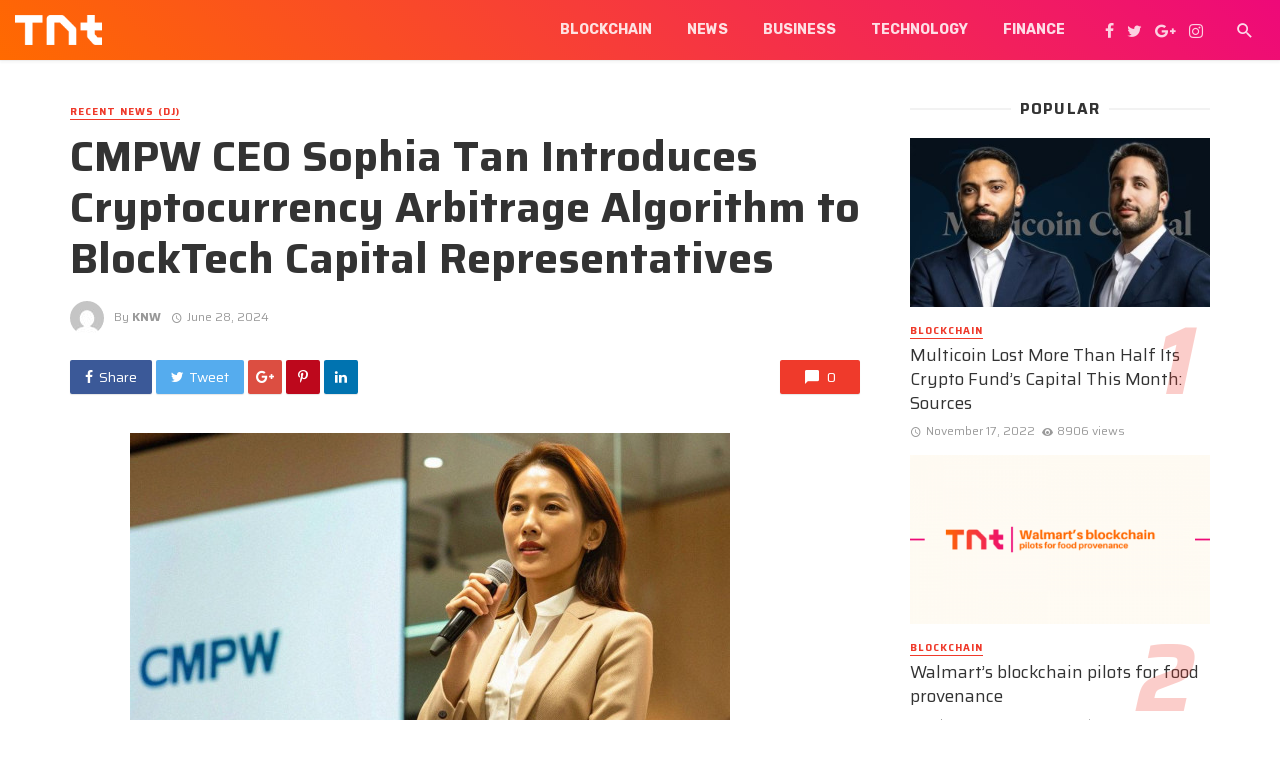

--- FILE ---
content_type: text/html; charset=UTF-8
request_url: https://www.technewstab.com/cmpw-ceo-sophia-tan-introduces-cryptocurrency-arbitrage-algorithm-to-blocktech-capital-representatives/
body_size: 16449
content:
<!DOCTYPE html>
<html lang="en-US">
<head>
	<meta charset="UTF-8" />
    
    <meta name="viewport" content="width=device-width, initial-scale=1"/>
    
    <link rel="profile" href="https://gmpg.org/xfn/11" />
	
	<link rel="pingback" href="https://www.technewstab.com/xmlrpc.php">
    
    <!-- Schema meta -->
        <script type="application/ld+json">
{
          "@context": "http://schema.org",
          "@type": "NewsArticle",
          "mainEntityOfPage": {
            "@type": "WebPage",
            "@id": "https://www.technewstab.com/cmpw-ceo-sophia-tan-introduces-cryptocurrency-arbitrage-algorithm-to-blocktech-capital-representatives/"
          },
          "headline": "CMPW CEO Sophia Tan Introduces Cryptocurrency Arbitrage Algorithm to BlockTech Capital Representatives",
          "image": [
            ""
           ],
          "datePublished": "2024-06-28T16:00:40+00:00",
          "dateModified": "2024-06-28T16:00:40+05:30",
          "author": {
            "@type": "Person",
            "name": "KNW"
          },
           "publisher": {
            "@type": "Organization",
            "name": "TechNewsTab",
            "logo": {
              "@type": "ImageObject",
              "url": "https://www.technewstab.com/wp-content/uploads/2020/02/TNT-Logo-1000w.png"
            }
          },
          "description": ""
        }
        </script>
            <title>CMPW CEO Sophia Tan Introduces Cryptocurrency Arbitrage Algorithm to BlockTech Capital Representatives &#8211; TechNewsTab</title>
<script type="application/javascript">var ajaxurl = "https://www.technewstab.com/wp-admin/admin-ajax.php"</script><meta name='robots' content='max-image-preview:large' />
<link rel='dns-prefetch' href='//fonts.googleapis.com' />
<link rel='preconnect' href='https://fonts.gstatic.com' crossorigin />
<link rel="alternate" type="application/rss+xml" title="TechNewsTab &raquo; Feed" href="https://www.technewstab.com/feed/" />
<link rel="alternate" type="application/rss+xml" title="TechNewsTab &raquo; Comments Feed" href="https://www.technewstab.com/comments/feed/" />
<link rel="alternate" title="oEmbed (JSON)" type="application/json+oembed" href="https://www.technewstab.com/wp-json/oembed/1.0/embed?url=https%3A%2F%2Fwww.technewstab.com%2Fcmpw-ceo-sophia-tan-introduces-cryptocurrency-arbitrage-algorithm-to-blocktech-capital-representatives%2F" />
<link rel="alternate" title="oEmbed (XML)" type="text/xml+oembed" href="https://www.technewstab.com/wp-json/oembed/1.0/embed?url=https%3A%2F%2Fwww.technewstab.com%2Fcmpw-ceo-sophia-tan-introduces-cryptocurrency-arbitrage-algorithm-to-blocktech-capital-representatives%2F&#038;format=xml" />
<style id='wp-img-auto-sizes-contain-inline-css' type='text/css'>
img:is([sizes=auto i],[sizes^="auto," i]){contain-intrinsic-size:3000px 1500px}
/*# sourceURL=wp-img-auto-sizes-contain-inline-css */
</style>
<style id='wp-emoji-styles-inline-css' type='text/css'>

	img.wp-smiley, img.emoji {
		display: inline !important;
		border: none !important;
		box-shadow: none !important;
		height: 1em !important;
		width: 1em !important;
		margin: 0 0.07em !important;
		vertical-align: -0.1em !important;
		background: none !important;
		padding: 0 !important;
	}
/*# sourceURL=wp-emoji-styles-inline-css */
</style>
<style id='wp-block-library-inline-css' type='text/css'>
:root{--wp-block-synced-color:#7a00df;--wp-block-synced-color--rgb:122,0,223;--wp-bound-block-color:var(--wp-block-synced-color);--wp-editor-canvas-background:#ddd;--wp-admin-theme-color:#007cba;--wp-admin-theme-color--rgb:0,124,186;--wp-admin-theme-color-darker-10:#006ba1;--wp-admin-theme-color-darker-10--rgb:0,107,160.5;--wp-admin-theme-color-darker-20:#005a87;--wp-admin-theme-color-darker-20--rgb:0,90,135;--wp-admin-border-width-focus:2px}@media (min-resolution:192dpi){:root{--wp-admin-border-width-focus:1.5px}}.wp-element-button{cursor:pointer}:root .has-very-light-gray-background-color{background-color:#eee}:root .has-very-dark-gray-background-color{background-color:#313131}:root .has-very-light-gray-color{color:#eee}:root .has-very-dark-gray-color{color:#313131}:root .has-vivid-green-cyan-to-vivid-cyan-blue-gradient-background{background:linear-gradient(135deg,#00d084,#0693e3)}:root .has-purple-crush-gradient-background{background:linear-gradient(135deg,#34e2e4,#4721fb 50%,#ab1dfe)}:root .has-hazy-dawn-gradient-background{background:linear-gradient(135deg,#faaca8,#dad0ec)}:root .has-subdued-olive-gradient-background{background:linear-gradient(135deg,#fafae1,#67a671)}:root .has-atomic-cream-gradient-background{background:linear-gradient(135deg,#fdd79a,#004a59)}:root .has-nightshade-gradient-background{background:linear-gradient(135deg,#330968,#31cdcf)}:root .has-midnight-gradient-background{background:linear-gradient(135deg,#020381,#2874fc)}:root{--wp--preset--font-size--normal:16px;--wp--preset--font-size--huge:42px}.has-regular-font-size{font-size:1em}.has-larger-font-size{font-size:2.625em}.has-normal-font-size{font-size:var(--wp--preset--font-size--normal)}.has-huge-font-size{font-size:var(--wp--preset--font-size--huge)}.has-text-align-center{text-align:center}.has-text-align-left{text-align:left}.has-text-align-right{text-align:right}.has-fit-text{white-space:nowrap!important}#end-resizable-editor-section{display:none}.aligncenter{clear:both}.items-justified-left{justify-content:flex-start}.items-justified-center{justify-content:center}.items-justified-right{justify-content:flex-end}.items-justified-space-between{justify-content:space-between}.screen-reader-text{border:0;clip-path:inset(50%);height:1px;margin:-1px;overflow:hidden;padding:0;position:absolute;width:1px;word-wrap:normal!important}.screen-reader-text:focus{background-color:#ddd;clip-path:none;color:#444;display:block;font-size:1em;height:auto;left:5px;line-height:normal;padding:15px 23px 14px;text-decoration:none;top:5px;width:auto;z-index:100000}html :where(.has-border-color){border-style:solid}html :where([style*=border-top-color]){border-top-style:solid}html :where([style*=border-right-color]){border-right-style:solid}html :where([style*=border-bottom-color]){border-bottom-style:solid}html :where([style*=border-left-color]){border-left-style:solid}html :where([style*=border-width]){border-style:solid}html :where([style*=border-top-width]){border-top-style:solid}html :where([style*=border-right-width]){border-right-style:solid}html :where([style*=border-bottom-width]){border-bottom-style:solid}html :where([style*=border-left-width]){border-left-style:solid}html :where(img[class*=wp-image-]){height:auto;max-width:100%}:where(figure){margin:0 0 1em}html :where(.is-position-sticky){--wp-admin--admin-bar--position-offset:var(--wp-admin--admin-bar--height,0px)}@media screen and (max-width:600px){html :where(.is-position-sticky){--wp-admin--admin-bar--position-offset:0px}}

/*# sourceURL=wp-block-library-inline-css */
</style><style id='global-styles-inline-css' type='text/css'>
:root{--wp--preset--aspect-ratio--square: 1;--wp--preset--aspect-ratio--4-3: 4/3;--wp--preset--aspect-ratio--3-4: 3/4;--wp--preset--aspect-ratio--3-2: 3/2;--wp--preset--aspect-ratio--2-3: 2/3;--wp--preset--aspect-ratio--16-9: 16/9;--wp--preset--aspect-ratio--9-16: 9/16;--wp--preset--color--black: #000000;--wp--preset--color--cyan-bluish-gray: #abb8c3;--wp--preset--color--white: #ffffff;--wp--preset--color--pale-pink: #f78da7;--wp--preset--color--vivid-red: #cf2e2e;--wp--preset--color--luminous-vivid-orange: #ff6900;--wp--preset--color--luminous-vivid-amber: #fcb900;--wp--preset--color--light-green-cyan: #7bdcb5;--wp--preset--color--vivid-green-cyan: #00d084;--wp--preset--color--pale-cyan-blue: #8ed1fc;--wp--preset--color--vivid-cyan-blue: #0693e3;--wp--preset--color--vivid-purple: #9b51e0;--wp--preset--gradient--vivid-cyan-blue-to-vivid-purple: linear-gradient(135deg,rgb(6,147,227) 0%,rgb(155,81,224) 100%);--wp--preset--gradient--light-green-cyan-to-vivid-green-cyan: linear-gradient(135deg,rgb(122,220,180) 0%,rgb(0,208,130) 100%);--wp--preset--gradient--luminous-vivid-amber-to-luminous-vivid-orange: linear-gradient(135deg,rgb(252,185,0) 0%,rgb(255,105,0) 100%);--wp--preset--gradient--luminous-vivid-orange-to-vivid-red: linear-gradient(135deg,rgb(255,105,0) 0%,rgb(207,46,46) 100%);--wp--preset--gradient--very-light-gray-to-cyan-bluish-gray: linear-gradient(135deg,rgb(238,238,238) 0%,rgb(169,184,195) 100%);--wp--preset--gradient--cool-to-warm-spectrum: linear-gradient(135deg,rgb(74,234,220) 0%,rgb(151,120,209) 20%,rgb(207,42,186) 40%,rgb(238,44,130) 60%,rgb(251,105,98) 80%,rgb(254,248,76) 100%);--wp--preset--gradient--blush-light-purple: linear-gradient(135deg,rgb(255,206,236) 0%,rgb(152,150,240) 100%);--wp--preset--gradient--blush-bordeaux: linear-gradient(135deg,rgb(254,205,165) 0%,rgb(254,45,45) 50%,rgb(107,0,62) 100%);--wp--preset--gradient--luminous-dusk: linear-gradient(135deg,rgb(255,203,112) 0%,rgb(199,81,192) 50%,rgb(65,88,208) 100%);--wp--preset--gradient--pale-ocean: linear-gradient(135deg,rgb(255,245,203) 0%,rgb(182,227,212) 50%,rgb(51,167,181) 100%);--wp--preset--gradient--electric-grass: linear-gradient(135deg,rgb(202,248,128) 0%,rgb(113,206,126) 100%);--wp--preset--gradient--midnight: linear-gradient(135deg,rgb(2,3,129) 0%,rgb(40,116,252) 100%);--wp--preset--font-size--small: 13px;--wp--preset--font-size--medium: 20px;--wp--preset--font-size--large: 36px;--wp--preset--font-size--x-large: 42px;--wp--preset--spacing--20: 0.44rem;--wp--preset--spacing--30: 0.67rem;--wp--preset--spacing--40: 1rem;--wp--preset--spacing--50: 1.5rem;--wp--preset--spacing--60: 2.25rem;--wp--preset--spacing--70: 3.38rem;--wp--preset--spacing--80: 5.06rem;--wp--preset--shadow--natural: 6px 6px 9px rgba(0, 0, 0, 0.2);--wp--preset--shadow--deep: 12px 12px 50px rgba(0, 0, 0, 0.4);--wp--preset--shadow--sharp: 6px 6px 0px rgba(0, 0, 0, 0.2);--wp--preset--shadow--outlined: 6px 6px 0px -3px rgb(255, 255, 255), 6px 6px rgb(0, 0, 0);--wp--preset--shadow--crisp: 6px 6px 0px rgb(0, 0, 0);}:where(.is-layout-flex){gap: 0.5em;}:where(.is-layout-grid){gap: 0.5em;}body .is-layout-flex{display: flex;}.is-layout-flex{flex-wrap: wrap;align-items: center;}.is-layout-flex > :is(*, div){margin: 0;}body .is-layout-grid{display: grid;}.is-layout-grid > :is(*, div){margin: 0;}:where(.wp-block-columns.is-layout-flex){gap: 2em;}:where(.wp-block-columns.is-layout-grid){gap: 2em;}:where(.wp-block-post-template.is-layout-flex){gap: 1.25em;}:where(.wp-block-post-template.is-layout-grid){gap: 1.25em;}.has-black-color{color: var(--wp--preset--color--black) !important;}.has-cyan-bluish-gray-color{color: var(--wp--preset--color--cyan-bluish-gray) !important;}.has-white-color{color: var(--wp--preset--color--white) !important;}.has-pale-pink-color{color: var(--wp--preset--color--pale-pink) !important;}.has-vivid-red-color{color: var(--wp--preset--color--vivid-red) !important;}.has-luminous-vivid-orange-color{color: var(--wp--preset--color--luminous-vivid-orange) !important;}.has-luminous-vivid-amber-color{color: var(--wp--preset--color--luminous-vivid-amber) !important;}.has-light-green-cyan-color{color: var(--wp--preset--color--light-green-cyan) !important;}.has-vivid-green-cyan-color{color: var(--wp--preset--color--vivid-green-cyan) !important;}.has-pale-cyan-blue-color{color: var(--wp--preset--color--pale-cyan-blue) !important;}.has-vivid-cyan-blue-color{color: var(--wp--preset--color--vivid-cyan-blue) !important;}.has-vivid-purple-color{color: var(--wp--preset--color--vivid-purple) !important;}.has-black-background-color{background-color: var(--wp--preset--color--black) !important;}.has-cyan-bluish-gray-background-color{background-color: var(--wp--preset--color--cyan-bluish-gray) !important;}.has-white-background-color{background-color: var(--wp--preset--color--white) !important;}.has-pale-pink-background-color{background-color: var(--wp--preset--color--pale-pink) !important;}.has-vivid-red-background-color{background-color: var(--wp--preset--color--vivid-red) !important;}.has-luminous-vivid-orange-background-color{background-color: var(--wp--preset--color--luminous-vivid-orange) !important;}.has-luminous-vivid-amber-background-color{background-color: var(--wp--preset--color--luminous-vivid-amber) !important;}.has-light-green-cyan-background-color{background-color: var(--wp--preset--color--light-green-cyan) !important;}.has-vivid-green-cyan-background-color{background-color: var(--wp--preset--color--vivid-green-cyan) !important;}.has-pale-cyan-blue-background-color{background-color: var(--wp--preset--color--pale-cyan-blue) !important;}.has-vivid-cyan-blue-background-color{background-color: var(--wp--preset--color--vivid-cyan-blue) !important;}.has-vivid-purple-background-color{background-color: var(--wp--preset--color--vivid-purple) !important;}.has-black-border-color{border-color: var(--wp--preset--color--black) !important;}.has-cyan-bluish-gray-border-color{border-color: var(--wp--preset--color--cyan-bluish-gray) !important;}.has-white-border-color{border-color: var(--wp--preset--color--white) !important;}.has-pale-pink-border-color{border-color: var(--wp--preset--color--pale-pink) !important;}.has-vivid-red-border-color{border-color: var(--wp--preset--color--vivid-red) !important;}.has-luminous-vivid-orange-border-color{border-color: var(--wp--preset--color--luminous-vivid-orange) !important;}.has-luminous-vivid-amber-border-color{border-color: var(--wp--preset--color--luminous-vivid-amber) !important;}.has-light-green-cyan-border-color{border-color: var(--wp--preset--color--light-green-cyan) !important;}.has-vivid-green-cyan-border-color{border-color: var(--wp--preset--color--vivid-green-cyan) !important;}.has-pale-cyan-blue-border-color{border-color: var(--wp--preset--color--pale-cyan-blue) !important;}.has-vivid-cyan-blue-border-color{border-color: var(--wp--preset--color--vivid-cyan-blue) !important;}.has-vivid-purple-border-color{border-color: var(--wp--preset--color--vivid-purple) !important;}.has-vivid-cyan-blue-to-vivid-purple-gradient-background{background: var(--wp--preset--gradient--vivid-cyan-blue-to-vivid-purple) !important;}.has-light-green-cyan-to-vivid-green-cyan-gradient-background{background: var(--wp--preset--gradient--light-green-cyan-to-vivid-green-cyan) !important;}.has-luminous-vivid-amber-to-luminous-vivid-orange-gradient-background{background: var(--wp--preset--gradient--luminous-vivid-amber-to-luminous-vivid-orange) !important;}.has-luminous-vivid-orange-to-vivid-red-gradient-background{background: var(--wp--preset--gradient--luminous-vivid-orange-to-vivid-red) !important;}.has-very-light-gray-to-cyan-bluish-gray-gradient-background{background: var(--wp--preset--gradient--very-light-gray-to-cyan-bluish-gray) !important;}.has-cool-to-warm-spectrum-gradient-background{background: var(--wp--preset--gradient--cool-to-warm-spectrum) !important;}.has-blush-light-purple-gradient-background{background: var(--wp--preset--gradient--blush-light-purple) !important;}.has-blush-bordeaux-gradient-background{background: var(--wp--preset--gradient--blush-bordeaux) !important;}.has-luminous-dusk-gradient-background{background: var(--wp--preset--gradient--luminous-dusk) !important;}.has-pale-ocean-gradient-background{background: var(--wp--preset--gradient--pale-ocean) !important;}.has-electric-grass-gradient-background{background: var(--wp--preset--gradient--electric-grass) !important;}.has-midnight-gradient-background{background: var(--wp--preset--gradient--midnight) !important;}.has-small-font-size{font-size: var(--wp--preset--font-size--small) !important;}.has-medium-font-size{font-size: var(--wp--preset--font-size--medium) !important;}.has-large-font-size{font-size: var(--wp--preset--font-size--large) !important;}.has-x-large-font-size{font-size: var(--wp--preset--font-size--x-large) !important;}
/*# sourceURL=global-styles-inline-css */
</style>

<style id='classic-theme-styles-inline-css' type='text/css'>
/*! This file is auto-generated */
.wp-block-button__link{color:#fff;background-color:#32373c;border-radius:9999px;box-shadow:none;text-decoration:none;padding:calc(.667em + 2px) calc(1.333em + 2px);font-size:1.125em}.wp-block-file__button{background:#32373c;color:#fff;text-decoration:none}
/*# sourceURL=/wp-includes/css/classic-themes.min.css */
</style>
<link rel='stylesheet' id='mpp_gutenberg-css' href='https://www.technewstab.com/wp-content/plugins/metronet-profile-picture/dist/blocks.style.build.css?ver=2.6.3' type='text/css' media='all' />
<link rel='stylesheet' id='contact-form-7-css' href='https://www.technewstab.com/wp-content/plugins/contact-form-7/includes/css/styles.css?ver=6.1.4' type='text/css' media='all' />
<link rel='stylesheet' id='redux-extendify-styles-css' href='https://www.technewstab.com/wp-content/plugins/tnm-extension/redux-framework/redux-core/assets/css/extendify-utilities.css?ver=4.4.5' type='text/css' media='all' />
<link rel='stylesheet' id='bkswcss-css' href='https://www.technewstab.com/wp-content/plugins/tnm-shortcode/css/shortcode.css?ver=6.9' type='text/css' media='all' />
<link rel='stylesheet' id='thenextmag_vendors-css' href='https://www.technewstab.com/wp-content/themes/the-next-mag/css/vendors.css?ver=6.9' type='text/css' media='all' />
<link rel='stylesheet' id='thenextmag-style-css' href='https://www.technewstab.com/wp-content/themes/the-next-mag/css/style.css?ver=6.9' type='text/css' media='all' />
<style id='thenextmag-style-inline-css' type='text/css'>
.site-footer, .footer-3.site-footer, .footer-5.site-footer, .footer-6.site-footer
                                        {background: #f2f2f2;}::selection {color: #FFF; background: #EF3A2B;}::-webkit-selection {color: #FFF; background: #EF3A2B;}
                            .post--vertical-thumb-background-point-circle .post__thumb:before {--background-shadow: #EF3A2B;} .pattern-circle-background-stripe:before {
                            background: repeating-linear-gradient(45deg, transparent, transparent 6px, #EF3A2B 6px, #EF3A2B 12px);}.navigation--main .sub-menu li:hover>a, a, a:hover, a:focus, a:active, .color-primary, .site-title, .mnmd-widget-indexed-posts-b .posts-list > li .post__title:after,
            .author-box .author-name a
            {color: #EF3A2B;}.mnmd-featured-block-m.background-primary .post--horizontal-reverse-fullwidth .post__text:before, .mnmd-featured-block-l.background-primary .section-main .post-sub, .mnmd-featured-block-r.mnmd-featured-block-r-has-background-theme:after, .mnmd-widget-indexed-posts-a .posts-list>li .post__thumb:after, .btn-rectangle-large, .post-no-thumb-space-large, .post--horizontal-read-more-rotate .post__text-column.post__text-button:before, .mnmd-posts-block-q .section-sub .post-sub .post-sub-wrap:before, .background-hover-fixed:before, .post--overlay-text-style-card .post__readmore:hover a, .post--overlay-background-theme .background-img:after, .category-tile__name, .cat-0.cat-theme-bg.cat-theme-bg, .primary-bg-color, .navigation--main > li > a:before, .mnmd-pagination__item-current, .mnmd-pagination__item-current:hover, 
            .mnmd-pagination__item-current:focus, .mnmd-pagination__item-current:active, .mnmd-pagination--next-n-prev .mnmd-pagination__links a:last-child .mnmd-pagination__item,
            .subscribe-form__fields input[type='submit'], .has-overlap-bg:before, .post__cat--bg, a.post__cat--bg, .entry-cat--bg, a.entry-cat--bg, 
            .comments-count-box, .mnmd-widget--box .widget__title,  .posts-list > li .post__thumb:after, 
            .widget_calendar td a:before, .widget_calendar #today, .widget_calendar #today a, .entry-action-btn, .posts-navigation__label:before, 
            .comment-form .form-submit input[type='submit'], .mnmd-carousel-dots-b .swiper-pagination-bullet-active,
             .site-header--side-logo .header-logo:not(.header-logo--mobile), .list-square-bullet > li > *:before, .list-square-bullet-exclude-first > li:not(:first-child) > *:before,
             .btn-primary, .btn-primary:active, .btn-primary:focus, .btn-primary:hover, 
             .btn-primary.active.focus, .btn-primary.active:focus, .btn-primary.active:hover, .btn-primary:active.focus, .btn-primary:active:focus, .btn-primary:active:hover,
            .editor-styles-wrapper .wc-block-grid__products .wc-block-grid__product .wc-block-grid__product-onsale, .wc-block-grid__product-onsale,
            div.wpforms-container-full .wpforms-form button[type=submit], div.wpforms-container-full .wpforms-form button[type=submit]:hover
            {background-color: #EF3A2B;}.site-header--skin-4 .navigation--main > li > a:before
            {background-color: #EF3A2B !important;}.post-score-hexagon .hexagon-svg g path
            {fill: #EF3A2B;}.mnmd-featured-block-r.mnmd-featured-block-r-has-background-theme .section-sub, .has-overlap-frame:before, .mnmd-gallery-slider .fotorama__thumb-border, .bypostauthor > .comment-body .comment-author > img
            {border-color: #EF3A2B;}.mnmd-pagination--next-n-prev .mnmd-pagination__links a:last-child .mnmd-pagination__item:after
            {border-left-color: #EF3A2B;}.bk-preload-wrapper:after, .comments-count-box:before
            {border-top-color: #EF3A2B;}.bk-preload-wrapper:after
            {border-bottom-color: #EF3A2B;}.navigation--offcanvas li > a:after
            {border-right-color: #EF3A2B;}.post--single-cover-gradient .single-header
            {
                background-image: -webkit-linear-gradient( bottom , #EF3A2B 0%, rgba(252, 60, 45, 0.7) 50%, rgba(252, 60, 45, 0) 100%);
                background-image: linear-gradient(to top, #EF3A2B 0%, rgba(252, 60, 45, 0.7) 50%, rgba(252, 60, 45, 0) 100%);
            }.subscribe-form__fields input[type='submit']:hover,
            .comment-form .form-submit input[type='submit']:active, .comment-form .form-submit input[type='submit']:focus, .comment-form .form-submit input[type='submit']:hover
            {background-color: #EF392B;}mnmd-video-box__playlist .is-playing .post__thumb:after { content: 'Now playing'; }
                                .tnm-has-custom-bg-pattern .single-entry--template-4 .single-header--has-pattern, 
                                .tnm-has-custom-bg-pattern  .single-entry--billboard-overlap-title .single-header--svg-bg.single-header--has-pattern, 
                                .tnm-has-custom-bg-pattern .site-footer.has-bg-pattern:before, 
                                .tnm-has-custom-bg-pattern .background-svg-pattern
                    {background-image: url("data:image/svg+xml,%09%09%09");}
/*# sourceURL=thenextmag-style-inline-css */
</style>
<link rel="preload" as="style" href="https://fonts.googleapis.com/css?family=Saira:100,200,300,400,500,600,700,800,900,100italic,200italic,300italic,400italic,500italic,600italic,700italic,800italic,900italic%7CRubik:300,400,500,600,700,800,900,300italic,400italic,500italic,600italic,700italic,800italic,900italic&#038;display=swap&#038;ver=1706011483" /><link rel="stylesheet" href="https://fonts.googleapis.com/css?family=Saira:100,200,300,400,500,600,700,800,900,100italic,200italic,300italic,400italic,500italic,600italic,700italic,800italic,900italic%7CRubik:300,400,500,600,700,800,900,300italic,400italic,500italic,600italic,700italic,800italic,900italic&#038;display=swap&#038;ver=1706011483" media="print" onload="this.media='all'"><noscript><link rel="stylesheet" href="https://fonts.googleapis.com/css?family=Saira:100,200,300,400,500,600,700,800,900,100italic,200italic,300italic,400italic,500italic,600italic,700italic,800italic,900italic%7CRubik:300,400,500,600,700,800,900,300italic,400italic,500italic,600italic,700italic,800italic,900italic&#038;display=swap&#038;ver=1706011483" /></noscript><script type="text/javascript" src="https://www.technewstab.com/wp-includes/js/jquery/jquery.min.js?ver=3.7.1" id="jquery-core-js"></script>
<script type="text/javascript" src="https://www.technewstab.com/wp-includes/js/jquery/jquery-migrate.min.js?ver=3.4.1" id="jquery-migrate-js"></script>
<link rel="https://api.w.org/" href="https://www.technewstab.com/wp-json/" /><link rel="alternate" title="JSON" type="application/json" href="https://www.technewstab.com/wp-json/wp/v2/posts/24389" /><link rel="EditURI" type="application/rsd+xml" title="RSD" href="https://www.technewstab.com/xmlrpc.php?rsd" />
<meta name="generator" content="WordPress 6.9" />
<link rel="canonical" href="https://www.technewstab.com/cmpw-ceo-sophia-tan-introduces-cryptocurrency-arbitrage-algorithm-to-blocktech-capital-representatives/" />
<link rel='shortlink' href='https://www.technewstab.com/?p=24389' />
<meta name="generator" content="Redux 4.4.5" /><link rel="icon" href="https://www.technewstab.com/wp-content/uploads/2023/05/tnt-icon-48x48.png" sizes="32x32" />
<link rel="icon" href="https://www.technewstab.com/wp-content/uploads/2023/05/tnt-icon.png" sizes="192x192" />
<link rel="apple-touch-icon" href="https://www.technewstab.com/wp-content/uploads/2023/05/tnt-icon.png" />
<meta name="msapplication-TileImage" content="https://www.technewstab.com/wp-content/uploads/2023/05/tnt-icon.png" />
		<style type="text/css" id="wp-custom-css">
			.page-id-2062 .mnmd-block--fullwidth {
	margin-top: 0 !important;
}		</style>
		<style id="tnm_option-dynamic-css" title="dynamic-css" class="redux-options-output">body{font-family:Saira,Arial, Helvetica, sans-serif;}.navigation{font-family:Rubik,Arial, Helvetica, sans-serif;}.page-heading__title, .post__title, .entry-title, h1, h2, h3, h4, h5, h6, .h1, .h2, .h3, .h4, .h5, .h6, .text-font-primary, .social-tile__title, .widget_recent_comments .recentcomments > a, .widget_recent_entries li > a, .modal-title.modal-title, .author-box .author-name a, .comment-author, .widget_calendar caption, .widget_categories li>a, .widget_meta ul, .widget_recent_comments .recentcomments>a, .widget_recent_entries li>a, .widget_pages li>a,
            .atbs-style-page-content-store .wc-block-grid__product .wc-block-grid__product-title, .product.type-product .products h2,
            .widget.widget_product_categories ul li a{font-family:Saira,Arial, Helvetica, sans-serif;}.text-font-secondary, .block-heading__subtitle, .widget_nav_menu ul, .navigation .sub-menu, .typography-copy blockquote, .comment-content blockquote{font-family:Saira,Arial, Helvetica, sans-serif;}.mobile-header-btn, .navigation-bar-btn, .menu, .mnmd-mega-menu__inner > .sub-menu > li > a, .meta-text, a.meta-text, .meta-font, a.meta-font, .text-font-tertiary, .block-heading, .block-heading__title, .block-heading-tabs, .block-heading-tabs > li > a, input[type="button"]:not(.btn), input[type="reset"]:not(.btn), input[type="submit"]:not(.btn), .btn, label, .category-tile__name, .page-nav, .post-score, .post-score-hexagon .post-score-value, .post__cat, a.post__cat, .entry-cat, a.entry-cat, .read-more-link, .post__meta, .entry-meta, .entry-author__name, a.entry-author__name, .comments-count-box, .widget__title-text, .mnmd-widget-indexed-posts-a .posts-list > li .post__thumb:after, .mnmd-widget-indexed-posts-b .posts-list > li .post__title:after, .mnmd-widget-indexed-posts-c .list-index, .social-tile__count, .widget_recent_comments .comment-author-link, .mnmd-video-box__playlist .is-playing .post__thumb:after, .mnmd-posts-listing-a .cat-title, .mnmd-news-ticker__heading, .post-sharing__title, .post-sharing--simple .sharing-btn, .entry-action-btn, .entry-tags-title, .post-categories__title, .posts-navigation__label, .comments-title, .comments-title__text, .comments-title .add-comment, .comment-metadata, .comment-metadata a, .comment-reply-link, .comment-reply-title, .countdown__digit, .modal-title, .comment-reply-title, .comment-meta, .comment .reply, .wp-caption, .gallery-caption, .widget-title, .btn, .logged-in-as, .countdown__digit, .mnmd-widget-indexed-posts-a .posts-list>li .post__thumb:after, .mnmd-widget-indexed-posts-b .posts-list>li .post__title:after, .mnmd-widget-indexed-posts-c .list-index, .mnmd-horizontal-list .index, .mnmd-pagination, .mnmd-pagination--next-n-prev .mnmd-pagination__label{font-family:Saira,Arial, Helvetica, sans-serif;}</style><link rel='stylesheet' id='redux-custom-fonts-css' href='//www.technewstab.com/wp-content/uploads/redux/custom-fonts/fonts.css?ver=1768989232' type='text/css' media='all' />
</head>
<body class="wp-singular post-template-default single single-post postid-24389 single-format-standard wp-theme-the-next-mag wp-child-theme-the-next-mag-child">
        <div class="site-wrapper header-5 tnm-has-custom-bg-pattern">
        <header class="site-header site-header--skin-2">
    <!-- Mobile header -->
    <div id="mnmd-mobile-header" class="mobile-header visible-xs visible-sm  mobile-header--inverse">
    	<div class="mobile-header__inner mobile-header__inner--flex">
            <!-- mobile logo open -->
    		<div class="header-branding header-branding--mobile mobile-header__section text-left">
    			<div class="header-logo header-logo--mobile flexbox__item text-left">
                    <a href="https://www.technewstab.com">
                                            
                        <img src="https://www.technewstab.com/wp-content/uploads/2020/02/TNT-Logo-1000w.png" alt="logo" />
                                                
                    </a>               
    			</div>
    		</div>
            <!-- logo close -->
    		<div class="mobile-header__section text-right">
    			<button type="submit" class="mobile-header-btn js-search-dropdown-toggle">
    				<span class="hidden-xs">Search</span><i class="mdicon mdicon-search mdicon--last hidden-xs"></i><i class="mdicon mdicon-search visible-xs-inline-block"></i>
    			</button>
                    			<a href="#mnmd-offcanvas-mobile" class="offcanvas-menu-toggle mobile-header-btn js-mnmd-offcanvas-toggle">
    				<span class="hidden-xs">Menu</span><i class="mdicon mdicon-menu mdicon--last hidden-xs"></i><i class="mdicon mdicon-menu visible-xs-inline-block"></i>
    			</a>
                    		</div>
    	</div>
    </div><!-- Mobile header -->
    <!-- Navigation bar -->
    <nav class="navigation-bar navigation-bar--fullwidth hidden-xs hidden-sm js-sticky-header-holder  navigation-bar--inverse">
		<div class="navigation-bar__inner">
            <div class="navigation-bar__section">
				                                    				<div class="site-logo header-logo">
					<a href="https://www.technewstab.com">
						<!-- logo open -->
                                                    <img src="https://www.technewstab.com/wp-content/uploads/2020/02/TNT-Logo-1000w.png" alt="logo"/>
                                                <!-- logo close -->
					</a>
				</div>
			</div>
            <div class="navigation-wrapper navigation-bar__section js-priority-nav">
				<div id="main-menu" class="menu-premium-themes-container"><ul id="menu-premium-themes" class="navigation navigation--main navigation--inline"><li id="menu-item-2652" class="menu-item menu-item-type-taxonomy menu-item-object-category menu-item-2652 menu-item-cat-786"><a href="https://www.technewstab.com/category/blockchain/">Blockchain</a></li>
<li id="menu-item-782" class="menu-item menu-item-type-taxonomy menu-item-object-category menu-item-782 menu-item-cat-44"><a href="https://www.technewstab.com/category/news/">News</a></li>
<li id="menu-item-489" class="menu-item menu-item-type-taxonomy menu-item-object-category menu-item-489 menu-item-cat-33"><a href="https://www.technewstab.com/category/business/">Business</a></li>
<li id="menu-item-492" class="menu-item menu-item-type-taxonomy menu-item-object-category menu-item-492 menu-item-cat-3"><a href="https://www.technewstab.com/category/technology/">Technology</a></li>
<li id="menu-item-490" class="menu-item menu-item-type-taxonomy menu-item-object-category menu-item-490 menu-item-cat-32"><a href="https://www.technewstab.com/category/financial-analysis/">Finance</a></li>
</ul></div>			</div>
			<div class="navigation-bar__section">
                					<ul class="social-list list-horizontal  social-list--inverse">
						<li><a href="#" target="_blank"><i class="mdicon mdicon-facebook"></i></a></li><li><a href="#" target="_blank"><i class="mdicon mdicon-twitter"></i></a></li><li><a href="#" target="_blank"><i class="mdicon mdicon-google-plus"></i></a></li><li><a href="#" target="_blank"><i class="mdicon mdicon-instagram"></i></a></li>            						
					</ul>
                			</div>
			<div class="navigation-bar__section lwa lwa-template-modal">
                				<button type="submit" class="navigation-bar-btn js-search-dropdown-toggle"><i class="mdicon mdicon-search"></i></button>
            </div>
		</div><!-- .navigation-bar__inner -->

		<div id="header-search-dropdown" class="header-search-dropdown ajax-search is-in-navbar js-ajax-search">
	<div class="container container--narrow">
		<form class="search-form search-form--horizontal" method="get" action="https://www.technewstab.com/">
			<div class="search-form__input-wrap">
				<input type="text" name="s" class="search-form__input" placeholder="Search" value=""/>
			</div>
			<div class="search-form__submit-wrap">
				<button type="submit" class="search-form__submit btn btn-primary">Search</button>
			</div>
		</form>
		
		<div class="search-results">
			<div class="typing-loader"></div>
			<div class="search-results__inner"></div>
		</div>
	</div>
</div><!-- .header-search-dropdown -->    </nav><!-- Navigation-bar -->
</header><!-- Site header --><div class="site-content single-entry atbs-single-layout-1">
    <div class="mnmd-block mnmd-block--fullwidth single-entry-wrap">
        <div class="container">
                        <div class="row">
                            <div class="mnmd-main-col " role="main">
                    <article class="mnmd-block post--single post-24389 post type-post status-publish format-standard hentry category-digital-journal">
                        <div class="single-content">
                            <header class="single-header">
                                <a class="cat-1734 post__cat cat-theme" href="https://www.technewstab.com/category/digital-journal/">Recent News (DJ)</a>								<h1 class="entry-title">CMPW CEO Sophia Tan Introduces Cryptocurrency Arbitrage Algorithm to BlockTech Capital Representatives</h1>
																<!-- Entry meta -->
<div class="entry-meta">
	<span class="entry-author entry-author--with-ava">
        <img alt='KNW' src='https://secure.gravatar.com/avatar/a8c9c2fd0a18af9ba6b399205855ef46abc33ec3450a36a18d85224c362224f5?s=34&#038;d=mm&#038;r=g' srcset='https://secure.gravatar.com/avatar/a8c9c2fd0a18af9ba6b399205855ef46abc33ec3450a36a18d85224c362224f5?s=68&#038;d=mm&#038;r=g 2x' class='avatar avatar-34 photo entry-author__avatar' height='34' width='34' decoding='async'/>By <a class="entry-author__name" title="Posts by KNW" rel="author" href="https://www.technewstab.com/author/king-news-wire/">KNW</a>    </span>
    <time class="time published" datetime="2024-06-28T16:00:40+00:00" title="June 28, 2024 at 4:00 pm"><i class="mdicon mdicon-schedule"></i>June 28, 2024</time></div>							</header>
                                    <div class="entry-interaction entry-interaction--horizontal">
        	<div class="entry-interaction__left">
        		<div class="post-sharing post-sharing--simple">
        			<ul>
        				<li><a class="sharing-btn sharing-btn-primary facebook-btn facebook-theme-bg" data-toggle="tooltip" data-placement="top" title="Share on Facebook" onClick="window.open('http://www.facebook.com/sharer.php?u=https%3A%2F%2Fwww.technewstab.com%2Fcmpw-ceo-sophia-tan-introduces-cryptocurrency-arbitrage-algorithm-to-blocktech-capital-representatives%2F','Facebook','width=600,height=300,left='+(screen.availWidth/2-300)+',top='+(screen.availHeight/2-150)+''); return false;" href="https://www.facebook.com/sharer.php?u=https%3A%2F%2Fwww.technewstab.com%2Fcmpw-ceo-sophia-tan-introduces-cryptocurrency-arbitrage-algorithm-to-blocktech-capital-representatives%2F"><i class="mdicon mdicon-facebook"></i><span class="sharing-btn__text">Share</span></a></li><li><a class="sharing-btn sharing-btn-primary twitter-btn twitter-theme-bg" data-toggle="tooltip" data-placement="top" title="Share on Twitter" onClick="window.open('http://twitter.com/share?url=https%3A%2F%2Fwww.technewstab.com%2Fcmpw-ceo-sophia-tan-introduces-cryptocurrency-arbitrage-algorithm-to-blocktech-capital-representatives%2F&amp;text=CMPW%20CEO%20Sophia%20Tan%20Introduces%20Cryptocurrency%20Arbitrage%20Algorithm%20to%20BlockTech%20Capital%20Representatives','Twitter share','width=600,height=300,left='+(screen.availWidth/2-300)+',top='+(screen.availHeight/2-150)+''); return false;" href="https://twitter.com/share?url=https%3A%2F%2Fwww.technewstab.com%2Fcmpw-ceo-sophia-tan-introduces-cryptocurrency-arbitrage-algorithm-to-blocktech-capital-representatives%2F&amp;text=CMPW%20CEO%20Sophia%20Tan%20Introduces%20Cryptocurrency%20Arbitrage%20Algorithm%20to%20BlockTech%20Capital%20Representatives"><i class="mdicon mdicon-twitter"></i><span class="sharing-btn__text">Tweet</span></a></li><li><a class="sharing-btn googleplus-btn googleplus-theme-bg" data-toggle="tooltip" data-placement="top" title="Share on Google+" onClick="window.open('https://plus.google.com/share?url=https%3A%2F%2Fwww.technewstab.com%2Fcmpw-ceo-sophia-tan-introduces-cryptocurrency-arbitrage-algorithm-to-blocktech-capital-representatives%2F','Google plus','width=585,height=666,left='+(screen.availWidth/2-292)+',top='+(screen.availHeight/2-333)+''); return false;" href="https://plus.google.com/share?url=https%3A%2F%2Fwww.technewstab.com%2Fcmpw-ceo-sophia-tan-introduces-cryptocurrency-arbitrage-algorithm-to-blocktech-capital-representatives%2F"><i class="mdicon mdicon-google-plus"></i></a></li><li><a class="sharing-btn pinterest-btn pinterest-theme-bg" data-toggle="tooltip" data-placement="top" title="Share on Pinterest" href="javascript:void((function()%7Bvar%20e=document.createElement(&apos;script&apos;);e.setAttribute(&apos;type&apos;,&apos;text/javascript&apos;);e.setAttribute(&apos;charset&apos;,&apos;UTF-8&apos;);e.setAttribute(&apos;src&apos;,&apos;http://assets.pinterest.com/js/pinmarklet.js?r=&apos;+Math.random()*99999999);document.body.appendChild(e)%7D)());"><i class="mdicon mdicon-pinterest-p"></i></a></li><li><a class="sharing-btn linkedin-btn linkedin-theme-bg" data-toggle="tooltip" data-placement="top" title="Share on Linkedin" onClick="window.open('http://www.linkedin.com/shareArticle?mini=true&amp;url=https%3A%2F%2Fwww.technewstab.com%2Fcmpw-ceo-sophia-tan-introduces-cryptocurrency-arbitrage-algorithm-to-blocktech-capital-representatives%2F','Linkedin','width=863,height=500,left='+(screen.availWidth/2-431)+',top='+(screen.availHeight/2-250)+''); return false;" href="http://www.linkedin.com/shareArticle?mini=true&amp;url=https%3A%2F%2Fwww.technewstab.com%2Fcmpw-ceo-sophia-tan-introduces-cryptocurrency-arbitrage-algorithm-to-blocktech-capital-representatives%2F"><i class="mdicon mdicon-linkedin"></i></a></li>        			</ul>
        		</div>
        	</div>
        
        	<div class="entry-interaction__right">
        		<a href="#comments" class="comments-count entry-action-btn" data-toggle="tooltip" data-placement="top" title="0 Comments"><i class="mdicon mdicon-chat_bubble"></i><span>0</span></a>        	</div>
        </div>
                                
                                                        
                            <div class="single-body entry-content typography-copy">
                                                                <div>
<figure class="image"><img fetchpriority="high" decoding="async" style="aspect-ratio:600/336;" src="https://dashboard.kingnewswire.com/uploads/press_release/1719493017667d6199149941719493017667d619914995.jpg" width="600" height="336"></figure>
<p><strong>Singapore, 28th Jun 2024 &#8211; </strong>Sophia Tan, CEO of CMPW, recently held a meeting with senior representatives from BlockTech Capital to provide an in-depth explanation of the company&#8217;s cutting-edge cryptocurrency arbitrage algorithm.</p>
<p>The meeting was organized to showcase CMPW&#8217;s innovative technology and explore potential collaboration with BlockTech Capital. &#8220;The cryptocurrency market is rapidly evolving, and arbitrage techniques that leverage this volatility have significant potential for profit generation,&#8221; emphasized Tan.</p>
<p>Tan explained that CMPW&#8217;s arbitrage algorithm analyzes real-time market data, swiftly capturing price discrepancies across multiple exchanges to maximize trading opportunities. &#8220;Our algorithm utilizes advanced technical analysis and machine learning to derive optimal trading strategies, offering investors stable and high returns.</p>
<figure class="image"><img decoding="async" style="aspect-ratio:600/336;" src="https://dashboard.kingnewswire.com/uploads/press_release/1719493022667d619eb45cf1719493022667d619eb45d0.jpg" width="600" height="336"></figure>
<p>&#8220;The BlockTech Capital representatives were deeply impressed by CMPW&#8217;s technological capabilities and market insights. One representative commented, &#8220;Sophia Tan&#8217;s explanation demonstrated just how sophisticated and innovative CMPW&#8217;s arbitrage algorithm is. We are very excited about the potential for future collaboration.</p>
<p>&#8220;Through this meeting, CMPW and BlockTech Capital plan to strengthen their cooperation and explore various strategies to enhance their competitiveness in the cryptocurrency market. &#8220;We anticipate creating a powerful synergy through our collaboration with BlockTech Capital,&#8221; Tan expressed, showing optimism for future cooperation.</p>
<p>CMPW aims to solidify its leadership in the cryptocurrency market through continuous technological development and innovation. Under Sophia Tan&#8217;s leadership, CMPW will continue to uncover new opportunities in the cryptocurrency market and provide investors with top-tier returns.</p>
<p>Learn more at: <a rel="nofollow" href="https://cmpw.site/"><u>https://cmpw.site/</u></a></p>
<p>Address : 10 marina bay Blvd Tower2 Marina Bay Financial Center , Singapore 018983</p>
<h3>Media Contact</h3>
<p><b>Organization:</b> CMPW</p>
<p><b>Contact Person:</b> Li Wei</p>
<p><b>Website:</b> <a href="https://cmpw.site/" target="_blank" rel="nofollow noopener">https://cmpw.site/</a></p>
<p><b>Email:</b> <a href="https://dashboard.kingnewswire.com/release-contact/13618" target="_blank" rel="noopener">Send Email</a></p>
<p><b>Country:</b>Singapore</p>
<p><b>Release id:</b>13618</p>
<p>View source version on <a target="_blank" rel="nofollow noopener" href="https://kingnewswire.com/">King Newswire</a>:<br /><a href="https://kingnewswire.com/cmpw-ceo-sophia-tan-introduces-cryptocurrency-arbitrage-algorithm-to-blocktech-capital-representatives-24062813618/">CMPW CEO Sophia Tan Introduces Cryptocurrency Arbitrage Algorithm to BlockTech Capital Representatives</a></p>
<p> </p>
<p>                                                        <img decoding="async" src="https://dashboard.kingnewswire.com/tracking/13618/press-release" alt="file"></div>
<p></br><br />
<b>Information contained on this page is provided by an independent third-party content provider. Binary News Network and this Site make no warranties or representations in connection therewith. If you are affiliated with this page and would like it removed please contact <a href="/cdn-cgi/l/email-protection" class="__cf_email__" data-cfemail="1c7f7372687d7f685c7e75727d6e6572796b6f7279686b736e77327f7371">[email&#160;protected]</a></b></p>
							</div>
                                                                                    <footer class="single-footer entry-footer">
	<div class="entry-info">
		<div class="row row--space-between grid-gutter-10">
			<div class="entry-categories col-sm-6">
				<ul>
					<li class="entry-categories__icon"><i class="mdicon mdicon-folder"></i><span class="sr-only">Posted in</span></li>
                    <li><a class="cat-1734 entry-cat cat-theme" href="https://www.technewstab.com/category/digital-journal/">Recent News (DJ)</a></li>				</ul>
			</div>
			<div class="entry-tags col-sm-6">
				<ul>
                    				</ul>
			</div>
		</div>
	</div>

	        <div class="entry-interaction entry-interaction--horizontal">
        	<div class="entry-interaction__left">
        		<div class="post-sharing post-sharing--simple">
        			<ul>
        				<li><a class="sharing-btn sharing-btn-primary facebook-btn facebook-theme-bg" data-toggle="tooltip" data-placement="top" title="Share on Facebook" onClick="window.open('http://www.facebook.com/sharer.php?u=https%3A%2F%2Fwww.technewstab.com%2Fcmpw-ceo-sophia-tan-introduces-cryptocurrency-arbitrage-algorithm-to-blocktech-capital-representatives%2F','Facebook','width=600,height=300,left='+(screen.availWidth/2-300)+',top='+(screen.availHeight/2-150)+''); return false;" href="https://www.facebook.com/sharer.php?u=https%3A%2F%2Fwww.technewstab.com%2Fcmpw-ceo-sophia-tan-introduces-cryptocurrency-arbitrage-algorithm-to-blocktech-capital-representatives%2F"><i class="mdicon mdicon-facebook"></i><span class="sharing-btn__text">Share</span></a></li><li><a class="sharing-btn sharing-btn-primary twitter-btn twitter-theme-bg" data-toggle="tooltip" data-placement="top" title="Share on Twitter" onClick="window.open('http://twitter.com/share?url=https%3A%2F%2Fwww.technewstab.com%2Fcmpw-ceo-sophia-tan-introduces-cryptocurrency-arbitrage-algorithm-to-blocktech-capital-representatives%2F&amp;text=CMPW%20CEO%20Sophia%20Tan%20Introduces%20Cryptocurrency%20Arbitrage%20Algorithm%20to%20BlockTech%20Capital%20Representatives','Twitter share','width=600,height=300,left='+(screen.availWidth/2-300)+',top='+(screen.availHeight/2-150)+''); return false;" href="https://twitter.com/share?url=https%3A%2F%2Fwww.technewstab.com%2Fcmpw-ceo-sophia-tan-introduces-cryptocurrency-arbitrage-algorithm-to-blocktech-capital-representatives%2F&amp;text=CMPW%20CEO%20Sophia%20Tan%20Introduces%20Cryptocurrency%20Arbitrage%20Algorithm%20to%20BlockTech%20Capital%20Representatives"><i class="mdicon mdicon-twitter"></i><span class="sharing-btn__text">Tweet</span></a></li><li><a class="sharing-btn googleplus-btn googleplus-theme-bg" data-toggle="tooltip" data-placement="top" title="Share on Google+" onClick="window.open('https://plus.google.com/share?url=https%3A%2F%2Fwww.technewstab.com%2Fcmpw-ceo-sophia-tan-introduces-cryptocurrency-arbitrage-algorithm-to-blocktech-capital-representatives%2F','Google plus','width=585,height=666,left='+(screen.availWidth/2-292)+',top='+(screen.availHeight/2-333)+''); return false;" href="https://plus.google.com/share?url=https%3A%2F%2Fwww.technewstab.com%2Fcmpw-ceo-sophia-tan-introduces-cryptocurrency-arbitrage-algorithm-to-blocktech-capital-representatives%2F"><i class="mdicon mdicon-google-plus"></i></a></li><li><a class="sharing-btn pinterest-btn pinterest-theme-bg" data-toggle="tooltip" data-placement="top" title="Share on Pinterest" href="javascript:void((function()%7Bvar%20e=document.createElement(&apos;script&apos;);e.setAttribute(&apos;type&apos;,&apos;text/javascript&apos;);e.setAttribute(&apos;charset&apos;,&apos;UTF-8&apos;);e.setAttribute(&apos;src&apos;,&apos;http://assets.pinterest.com/js/pinmarklet.js?r=&apos;+Math.random()*99999999);document.body.appendChild(e)%7D)());"><i class="mdicon mdicon-pinterest-p"></i></a></li><li><a class="sharing-btn linkedin-btn linkedin-theme-bg" data-toggle="tooltip" data-placement="top" title="Share on Linkedin" onClick="window.open('http://www.linkedin.com/shareArticle?mini=true&amp;url=https%3A%2F%2Fwww.technewstab.com%2Fcmpw-ceo-sophia-tan-introduces-cryptocurrency-arbitrage-algorithm-to-blocktech-capital-representatives%2F','Linkedin','width=863,height=500,left='+(screen.availWidth/2-431)+',top='+(screen.availHeight/2-250)+''); return false;" href="http://www.linkedin.com/shareArticle?mini=true&amp;url=https%3A%2F%2Fwww.technewstab.com%2Fcmpw-ceo-sophia-tan-introduces-cryptocurrency-arbitrage-algorithm-to-blocktech-capital-representatives%2F"><i class="mdicon mdicon-linkedin"></i></a></li>        			</ul>
        		</div>
        	</div>
        
        	<div class="entry-interaction__right">
        		<a href="#comments" class="comments-count entry-action-btn" data-toggle="tooltip" data-placement="top" title="0 Comments"><i class="mdicon mdicon-chat_bubble"></i><span>0</span></a>        	</div>
        </div>
    </footer>                        </div><!-- .single-content -->
                    </article><!-- .post-single -->                                                                               
                                        <!-- Posts navigation --><div class="posts-navigation single-entry-section clearfix"><div class="posts-navigation__prev"><article class="post--overlay post--overlay-bottom post--overlay-floorfade"><div class="background-img" style="background-image: url('');"></div><div class="post__text inverse-text"><div class="post__text-wrap"><div class="post__text-inner"><h3 class="post__title typescale-1">Web 3.0 Messenger SECURET by SAYCoin is Making Communication Secure with Decentralization and Anonymity</h3></div></div></div><a href="https://www.technewstab.com/web-3-0-messenger-securet-by-saycoin-is-making-communication-secure-with-decentralization-and-anonymity/" class="link-overlay"></a></article><a class="posts-navigation__label" href="https://www.technewstab.com/web-3-0-messenger-securet-by-saycoin-is-making-communication-secure-with-decentralization-and-anonymity/"><span><i class="mdicon mdicon-arrow_back"></i>Previous article</span></a></div><div class="posts-navigation__next"><article class="post--overlay post--overlay-bottom post--overlay-floorfade"><div class="background-img" style="background-image: url('');"></div><div class="post__text inverse-text"><div class="post__text-wrap"><div class="post__text-inner"><h3 class="post__title typescale-1">Visa Information For Turkey Visa For Philippines, Pakistan, Nepal, Palestinian Citizens</h3></div></div></div><a href="https://www.technewstab.com/visa-information-for-turkey-visa-for-philippines-pakistan-nepal-palestinian-citizens/" class="link-overlay"></a></article><a class="posts-navigation__label" href="https://www.technewstab.com/visa-information-for-turkey-visa-for-philippines-pakistan-nepal-palestinian-citizens/"><span>Next article<i class="mdicon mdicon-arrow_forward"></i></span></a></div></div><!-- Posts navigation -->                    <div class="related-posts single-entry-section"><div class="block-heading "><h4 class="block-heading__title">You may also like</h4></div><div class="posts-list"><div class="row row--space-between"><div class="col-xs-12 col-sm-6"><ul class="list-space-md list-unstyled list-seperated"><li>            <article class="post post--horizontal post--horizontal-xs">
                 				<div class="post__text ">
                    <a class="cat-1734 post__cat cat-theme" href="https://www.technewstab.com/category/digital-journal/">Recent News (DJ)</a>					<h3 class="post__title typescale-1"><a href="https://www.technewstab.com/minglylink-unveils-link-in-bio-tool-for-creators/">MinglyLink Unveils Link-in-Bio Tool for Creators</a></h3>
				                        <div class="post__meta"><span class="entry-author"> By <a class="entry-author__name" href="https://www.technewstab.com/author/king-news-wire/">KNW</a></span><time class="time published" datetime="2026-01-21T15:05:07+00:00" title="January 21, 2026 at 3:05 pm"><i class="mdicon mdicon-schedule"></i>19 minutes ago</time><span><a title="0 Comments" href="https://www.technewstab.com/minglylink-unveils-link-in-bio-tool-for-creators/"><i class="mdicon mdicon-chat_bubble_outline"></i>0</a></span></div> 
                                                        </div>
                			</article>
            </li><li>            <article class="post post--horizontal post--horizontal-xs">
                 				<div class="post__text ">
                    <a class="cat-1734 post__cat cat-theme" href="https://www.technewstab.com/category/digital-journal/">Recent News (DJ)</a>					<h3 class="post__title typescale-1"><a href="https://www.technewstab.com/ogbc-group-completes-series-c-investment-in-psiquantum/">OGBC Group Completes Series C Investment in PsiQuantum</a></h3>
				                        <div class="post__meta"><span class="entry-author"> By <a class="entry-author__name" href="https://www.technewstab.com/author/king-news-wire/">KNW</a></span><time class="time published" datetime="2026-01-21T14:05:05+00:00" title="January 21, 2026 at 2:05 pm"><i class="mdicon mdicon-schedule"></i>1 hour ago</time><span><a title="0 Comments" href="https://www.technewstab.com/ogbc-group-completes-series-c-investment-in-psiquantum/"><i class="mdicon mdicon-chat_bubble_outline"></i>0</a></span></div> 
                                                        </div>
                			</article>
            </li><li>            <article class="post post--horizontal post--horizontal-xs">
                 				<div class="post__text ">
                    <a class="cat-1734 post__cat cat-theme" href="https://www.technewstab.com/category/digital-journal/">Recent News (DJ)</a>					<h3 class="post__title typescale-1"><a href="https://www.technewstab.com/nefe-coin-launches-ico-focused-on-utility-transparency-and-global-adoption/">NEFE Coin Launches ICO Focused on Utility, Transparency, and Global Adoption</a></h3>
				                        <div class="post__meta"><span class="entry-author"> By <a class="entry-author__name" href="https://www.technewstab.com/author/admin_sync121/">ZEX PR WIRE</a></span><time class="time published" datetime="2026-01-21T12:04:48+00:00" title="January 21, 2026 at 12:04 pm"><i class="mdicon mdicon-schedule"></i>3 hours ago</time><span><a title="0 Comments" href="https://www.technewstab.com/nefe-coin-launches-ico-focused-on-utility-transparency-and-global-adoption/"><i class="mdicon mdicon-chat_bubble_outline"></i>0</a></span></div> 
                                                        </div>
                			</article>
            </li></ul><!-- End List --></div><!-- Close Column--><div class="col-xs-12 col-sm-6"><ul class="list-space-md list-unstyled list-seperated"><li>            <article class="post post--horizontal post--horizontal-xs">
                 				<div class="post__text ">
                    <a class="cat-1734 post__cat cat-theme" href="https://www.technewstab.com/category/digital-journal/">Recent News (DJ)</a>					<h3 class="post__title typescale-1"><a href="https://www.technewstab.com/best-token-launch-of-2026-why-real-products-are-driving-stronger-token-demand/">Best Token Launch of 2026: Why Real Products Are Driving Stronger Token Demand</a></h3>
				                        <div class="post__meta"><span class="entry-author"> By <a class="entry-author__name" href="https://www.technewstab.com/author/admin_sync121/">ZEX PR WIRE</a></span><time class="time published" datetime="2026-01-20T20:04:47+00:00" title="January 20, 2026 at 8:04 pm"><i class="mdicon mdicon-schedule"></i>19 hours ago</time><span><a title="0 Comments" href="https://www.technewstab.com/best-token-launch-of-2026-why-real-products-are-driving-stronger-token-demand/"><i class="mdicon mdicon-chat_bubble_outline"></i>0</a></span></div> 
                                                        </div>
                			</article>
            </li><li>            <article class="post post--horizontal post--horizontal-xs">
                 				<div class="post__text ">
                    <a class="cat-1734 post__cat cat-theme" href="https://www.technewstab.com/category/digital-journal/">Recent News (DJ)</a>					<h3 class="post__title typescale-1"><a href="https://www.technewstab.com/south-africas-2026-event-landscape-signals-shift-toward-experience-driven-participation-finds-events-guys/">South Africa’s 2026 Event Landscape Signals Shift Toward Experience-Driven Participation, Finds Events Guys</a></h3>
				                        <div class="post__meta"><span class="entry-author"> By <a class="entry-author__name" href="https://www.technewstab.com/author/king-news-wire/">KNW</a></span><time class="time published" datetime="2026-01-20T18:05:13+00:00" title="January 20, 2026 at 6:05 pm"><i class="mdicon mdicon-schedule"></i>21 hours ago</time><span><a title="0 Comments" href="https://www.technewstab.com/south-africas-2026-event-landscape-signals-shift-toward-experience-driven-participation-finds-events-guys/"><i class="mdicon mdicon-chat_bubble_outline"></i>0</a></span></div> 
                                                        </div>
                			</article>
            </li><li>            <article class="post post--horizontal post--horizontal-xs">
                 				<div class="post__text ">
                    <a class="cat-1734 post__cat cat-theme" href="https://www.technewstab.com/category/digital-journal/">Recent News (DJ)</a>					<h3 class="post__title typescale-1"><a href="https://www.technewstab.com/apollo-tile-unveils-new-marble-inspired-porcelain-tiles/">Apollo Tile Unveils New Marble-Inspired Porcelain Tiles</a></h3>
				                        <div class="post__meta"><span class="entry-author"> By <a class="entry-author__name" href="https://www.technewstab.com/author/evertise/">ED</a></span><time class="time published" datetime="2026-01-20T18:04:54+00:00" title="January 20, 2026 at 6:04 pm"><i class="mdicon mdicon-schedule"></i>21 hours ago</time><span><a title="0 Comments" href="https://www.technewstab.com/apollo-tile-unveils-new-marble-inspired-porcelain-tiles/"><i class="mdicon mdicon-chat_bubble_outline"></i>0</a></span></div> 
                                                        </div>
                			</article>
            </li></ul><!-- End List --></div><!-- Close Column--></div></div></div>        <div class="comments-section single-entry-section">
        <div id="comments" class="comments-area">
                    <h2 class="comments-title">
                Comments            </h2><!-- End Comment Area Title -->
                                            <p class="nocomments">Comments are closed.</p>
                </div><!-- #comments .comments-area -->
            </div> <!-- End Comment Box -->
    <div class="same-category-posts single-entry-section"><div class="block-heading "><h4 class="block-heading__title">More in <a href="https://www.technewstab.com/category/digital-journal/" class="cat-1734 cat-theme">Recent News (DJ)</a></h4></div><div class="posts-list"><div class="row row--space-between posts-list"><div class="col-xs-12 col-sm-6 col-md-4">            <article class="post post--vertical ">
                 				<div class="post__text ">
										<h3 class="post__title typescale-1"><a href="https://www.technewstab.com/mexc-adds-32-tokenized-stocks-from-ondo-finance-expanding-blue-chip-access-for-40-million-users/">MEXC Adds 32 Tokenized Stocks from Ondo Finance, Expanding Blue-Chip Access for 40 Million Users</a></h3>
					                    <div class="post__meta"><span class="entry-author"> By <a class="entry-author__name" href="https://www.technewstab.com/author/btcwire/">BTW</a></span><time class="time published" datetime="2026-01-20T15:04:52+00:00" title="January 20, 2026 at 3:04 pm"><i class="mdicon mdicon-schedule"></i>1 day ago</time><span><a title="0 Comments" href="https://www.technewstab.com/mexc-adds-32-tokenized-stocks-from-ondo-finance-expanding-blue-chip-access-for-40-million-users/"><i class="mdicon mdicon-chat_bubble_outline"></i>0</a></span></div>				</div>
                			</article>
            </div><div class="col-xs-12 col-sm-6 col-md-4">            <article class="post post--vertical ">
                 				<div class="post__text ">
										<h3 class="post__title typescale-1"><a href="https://www.technewstab.com/jonathan-haber-advocates-for-human-centred-technology-in-montreal-tech-spotlight/">Jonathan Haber Advocates for Human-Centred Technology in Montreal Tech Spotlight</a></h3>
					                    <div class="post__meta"><span class="entry-author"> By <a class="entry-author__name" href="https://www.technewstab.com/author/admin_sync121/">ZEX PR WIRE</a></span><time class="time published" datetime="2026-01-20T15:04:46+00:00" title="January 20, 2026 at 3:04 pm"><i class="mdicon mdicon-schedule"></i>1 day ago</time><span><a title="0 Comments" href="https://www.technewstab.com/jonathan-haber-advocates-for-human-centred-technology-in-montreal-tech-spotlight/"><i class="mdicon mdicon-chat_bubble_outline"></i>0</a></span></div>				</div>
                			</article>
            </div><div class="clearfix visible-sm"></div><div class="col-xs-12 col-sm-6 col-md-4">            <article class="post post--vertical ">
                 				<div class="post__text ">
										<h3 class="post__title typescale-1"><a href="https://www.technewstab.com/chartup-solana-volume-bot-booster-token-launch-insights/">ChartUp &#8211; Solana Volume Bot &amp; Booster: Token Launch Insights</a></h3>
					                    <div class="post__meta"><span class="entry-author"> By <a class="entry-author__name" href="https://www.technewstab.com/author/king-news-wire/">KNW</a></span><time class="time published" datetime="2026-01-20T13:05:08+00:00" title="January 20, 2026 at 1:05 pm"><i class="mdicon mdicon-schedule"></i>1 day ago</time><span><a title="0 Comments" href="https://www.technewstab.com/chartup-solana-volume-bot-booster-token-launch-insights/"><i class="mdicon mdicon-chat_bubble_outline"></i>0</a></span></div>				</div>
                			</article>
            </div></div></div></div>                </div><!-- .mnmd-main-col -->
                                <div class="mnmd-sub-col sidebar js-sticky-sidebar" role="complementary">
                    <div id="bk_widget_posts_list-2" class="widget mnmd-widget"><div class="mnmd-widget-indexed-posts-b"><div class="widget__title block-heading has-block-heading-line-around"><h4 class="widget__title-text">Popular</h4></div><ol class="posts-list list-space-sm list-unstyled"><li>            <article class="post post--vertical ">
                 				    <div class="post__thumb ">
                        <a href="https://www.technewstab.com/multicoin-lost-more-than-half-its-crypto-funds-capital-this-month-sources/"><img width="400" height="225" src="https://www.technewstab.com/wp-content/uploads/2022/11/Multicoin-lost-55-capital-400x225.jpg" class="attachment-tnm-xs-16_9 400x225 size-tnm-xs-16_9 400x225 wp-post-image" alt="" decoding="async" loading="lazy" /></a> <!-- close a tag -->                                            </div>
                				<div class="post__text ">
					<a class="cat-786 post__cat cat-theme" href="https://www.technewstab.com/category/blockchain/">Blockchain</a>					<h3 class="post__title typescale-1"><a href="https://www.technewstab.com/multicoin-lost-more-than-half-its-crypto-funds-capital-this-month-sources/">Multicoin Lost More Than Half Its Crypto Fund’s Capital This Month: Sources</a></h3>
					                    <div class="post__meta"><time class="time published" datetime="2022-11-17T12:05:11+00:00" title="November 17, 2022 at 12:05 pm"><i class="mdicon mdicon-schedule"></i>November 17, 2022</time><span><i class="mdicon mdicon-visibility"></i>8906 views</span></div>				</div>
                			</article>
            </li><li>            <article class="post post--vertical ">
                 				    <div class="post__thumb ">
                        <a href="https://www.technewstab.com/walmarts-blockchain-pilots-for-food-provenance/"><img width="400" height="225" src="https://www.technewstab.com/wp-content/uploads/2020/02/Walmart’s-blockchain-pilots-for-food-provenance-400x225.png" class="attachment-tnm-xs-16_9 400x225 size-tnm-xs-16_9 400x225 wp-post-image" alt="Walmart’s blockchain pilots for food provenance" decoding="async" loading="lazy" /></a> <!-- close a tag -->                                            </div>
                				<div class="post__text ">
					<a class="cat-786 post__cat cat-theme" href="https://www.technewstab.com/category/blockchain/">Blockchain</a>					<h3 class="post__title typescale-1"><a href="https://www.technewstab.com/walmarts-blockchain-pilots-for-food-provenance/">Walmart’s blockchain pilots for food provenance</a></h3>
					                    <div class="post__meta"><time class="time published" datetime="2020-02-04T17:50:25+00:00" title="February 4, 2020 at 5:50 pm"><i class="mdicon mdicon-schedule"></i>February 4, 2020</time><span><i class="mdicon mdicon-visibility"></i>8592 views</span></div>				</div>
                			</article>
            </li></ol>    </div><!-- End Widget Module--></div>                </div><!-- .mnmd-sub-col -->
            </div><!-- row -->
                        </div>
    </div>
</div>
		
<footer class="site-footer footer-2  ">
    <div class="site-footer__section">
		<div class="container">
			<div class="site-footer__section-inner text-center">
				<div class="site-logo">
					<a href="https://www.technewstab.com">
                                                                                                                
                        <!-- logo open -->
                        
                                                    <img src="https://www.technewstab.com/wp-content/uploads/2020/02/Asset-2-1000w.png" alt="logo" width="150"/>
                                                <!-- logo close -->
					</a>
				</div>
			</div>
		</div>
	</div>
        	<div class="site-footer__section">
		<div class="container">
			<ul class="social-list social-list--lg list-center">
				<li><a href="#" target="_blank"><i class="mdicon mdicon-facebook"></i></a></li><li><a href="#" target="_blank"><i class="mdicon mdicon-twitter"></i></a></li><li><a href="#" target="_blank"><i class="mdicon mdicon-google-plus"></i></a></li><li><a href="#" target="_blank"><i class="mdicon mdicon-instagram"></i></a></li>			</ul>
		</div>
	</div>
        	<div class="site-footer__section">
		<div class="container">
			<div class="text-center">
                © Copyright 2024 <a href="/">TechNewsTab</a> All Rights Reserved.						</div>
		</div>
	</div>
    </footer>
<!-- Sticky header -->
<div id="mnmd-sticky-header" class="sticky-header js-sticky-header site-header--skin-2">
	<!-- Navigation bar -->
	<nav class="navigation-bar navigation-bar--fullwidth hidden-xs hidden-sm navigation-bar--inverse">
		<div class="navigation-bar__inner">
			<div class="navigation-bar__section">
                 
                                                    				<div class="site-logo header-logo">
					<a href="https://www.technewstab.com">                    
                        <img src="https://www.technewstab.com/wp-content/uploads/2020/02/TNT-Logo-1000w.png" alt="logo"/>
                    </a>
				</div>
                			</div>
            
			<div class="navigation-wrapper navigation-bar__section js-priority-nav">
				<div id="sticky-main-menu" class="menu-premium-themes-container"><ul id="menu-premium-themes-1" class="navigation navigation--main navigation--inline"><li class="menu-item menu-item-type-taxonomy menu-item-object-category menu-item-2652 menu-item-cat-786"><a href="https://www.technewstab.com/category/blockchain/">Blockchain</a></li>
<li class="menu-item menu-item-type-taxonomy menu-item-object-category menu-item-782 menu-item-cat-44"><a href="https://www.technewstab.com/category/news/">News</a></li>
<li class="menu-item menu-item-type-taxonomy menu-item-object-category menu-item-489 menu-item-cat-33"><a href="https://www.technewstab.com/category/business/">Business</a></li>
<li class="menu-item menu-item-type-taxonomy menu-item-object-category menu-item-492 menu-item-cat-3"><a href="https://www.technewstab.com/category/technology/">Technology</a></li>
<li class="menu-item menu-item-type-taxonomy menu-item-object-category menu-item-490 menu-item-cat-32"><a href="https://www.technewstab.com/category/financial-analysis/">Finance</a></li>
</ul></div>			</div>
            
                        <div class="navigation-bar__section">
                    					<ul class="social-list list-horizontal social-list--inverse">
    						<li><a href="#" target="_blank"><i class="mdicon mdicon-facebook"></i></a></li><li><a href="#" target="_blank"><i class="mdicon mdicon-twitter"></i></a></li><li><a href="#" target="_blank"><i class="mdicon mdicon-google-plus"></i></a></li><li><a href="#" target="_blank"><i class="mdicon mdicon-instagram"></i></a></li>            						
    					</ul>
                 
			</div>
                        
            <div class="navigation-bar__section lwa lwa-template-modal">
                                <button type="submit" class="navigation-bar-btn js-search-dropdown-toggle"><i class="mdicon mdicon-search"></i></button>            </div>
		</div><!-- .navigation-bar__inner -->
	</nav><!-- Navigation-bar -->
</div><!-- Sticky header --><!-- Off-canvas menu -->
<div id="mnmd-offcanvas-mobile" class="mnmd-offcanvas js-mnmd-offcanvas js-perfect-scrollbar">
	<div class="mnmd-offcanvas__title">
		<h2 class="site-logo">
            <a href="https://www.technewstab.com">
				<!-- logo open -->
                                    <img src="https://www.technewstab.com/wp-content/uploads/2020/02/TNT-Logo-1000w.png" alt="logo"/>
    			<!-- logo close -->
                			</a>
        </h2>
        		<ul class="social-list list-horizontal">
			<li><a href="#" target="_blank"><i class="mdicon mdicon-facebook"></i></a></li><li><a href="#" target="_blank"><i class="mdicon mdicon-twitter"></i></a></li><li><a href="#" target="_blank"><i class="mdicon mdicon-google-plus"></i></a></li><li><a href="#" target="_blank"><i class="mdicon mdicon-instagram"></i></a></li>		</ul>
        		<a href="#mnmd-offcanvas-mobile" class="mnmd-offcanvas-close js-mnmd-offcanvas-close" aria-label="Close"><span aria-hidden="true">&#10005;</span></a>
	</div>

	<div class="mnmd-offcanvas__section mnmd-offcanvas__section-navigation">
		<div id="offcanvas-menu-mobile" class="menu-premium-themes-container"><ul id="menu-premium-themes-2" class="navigation navigation--offcanvas"><li class="menu-item menu-item-type-taxonomy menu-item-object-category menu-item-2652 menu-item-cat-786"><a href="https://www.technewstab.com/category/blockchain/">Blockchain</a></li>
<li class="menu-item menu-item-type-taxonomy menu-item-object-category menu-item-782 menu-item-cat-44"><a href="https://www.technewstab.com/category/news/">News</a></li>
<li class="menu-item menu-item-type-taxonomy menu-item-object-category menu-item-489 menu-item-cat-33"><a href="https://www.technewstab.com/category/business/">Business</a></li>
<li class="menu-item menu-item-type-taxonomy menu-item-object-category menu-item-492 menu-item-cat-3"><a href="https://www.technewstab.com/category/technology/">Technology</a></li>
<li class="menu-item menu-item-type-taxonomy menu-item-object-category menu-item-490 menu-item-cat-32"><a href="https://www.technewstab.com/category/financial-analysis/">Finance</a></li>
</ul></div>	</div>
    
        
        
    </div><!-- Off-canvas menu --><!-- go top button -->
<a href="#" class="mnmd-go-top btn btn-default hidden-xs js-go-top-el"><i class="mdicon mdicon-arrow_upward"></i></a></div><!-- .site-wrapper -->
<script data-cfasync="false" src="/cdn-cgi/scripts/5c5dd728/cloudflare-static/email-decode.min.js"></script><script type="speculationrules">
{"prefetch":[{"source":"document","where":{"and":[{"href_matches":"/*"},{"not":{"href_matches":["/wp-*.php","/wp-admin/*","/wp-content/uploads/*","/wp-content/*","/wp-content/plugins/*","/wp-content/themes/the-next-mag-child/*","/wp-content/themes/the-next-mag/*","/*\\?(.+)"]}},{"not":{"selector_matches":"a[rel~=\"nofollow\"]"}},{"not":{"selector_matches":".no-prefetch, .no-prefetch a"}}]},"eagerness":"conservative"}]}
</script>
<script type="text/javascript" src="https://www.technewstab.com/wp-content/plugins/metronet-profile-picture/js/mpp-frontend.js?ver=2.6.3" id="mpp_gutenberg_tabs-js"></script>
<script type="text/javascript" src="https://www.technewstab.com/wp-includes/js/dist/hooks.min.js?ver=dd5603f07f9220ed27f1" id="wp-hooks-js"></script>
<script type="text/javascript" src="https://www.technewstab.com/wp-includes/js/dist/i18n.min.js?ver=c26c3dc7bed366793375" id="wp-i18n-js"></script>
<script type="text/javascript" id="wp-i18n-js-after">
/* <![CDATA[ */
wp.i18n.setLocaleData( { 'text direction\u0004ltr': [ 'ltr' ] } );
//# sourceURL=wp-i18n-js-after
/* ]]> */
</script>
<script type="text/javascript" src="https://www.technewstab.com/wp-content/plugins/contact-form-7/includes/swv/js/index.js?ver=6.1.4" id="swv-js"></script>
<script type="text/javascript" id="contact-form-7-js-before">
/* <![CDATA[ */
var wpcf7 = {
    "api": {
        "root": "https:\/\/www.technewstab.com\/wp-json\/",
        "namespace": "contact-form-7\/v1"
    }
};
//# sourceURL=contact-form-7-js-before
/* ]]> */
</script>
<script type="text/javascript" src="https://www.technewstab.com/wp-content/plugins/contact-form-7/includes/js/index.js?ver=6.1.4" id="contact-form-7-js"></script>
<script type="text/javascript" src="https://www.technewstab.com/wp-content/plugins/tnm-shortcode/js/shortcode.js?ver=6.9" id="bkswjs-js"></script>
<script type="text/javascript" src="https://www.technewstab.com/wp-includes/js/jquery/ui/core.min.js?ver=1.13.3" id="jquery-ui-core-js"></script>
<script type="text/javascript" src="https://www.technewstab.com/wp-includes/js/jquery/ui/tabs.min.js?ver=1.13.3" id="jquery-ui-tabs-js"></script>
<script type="text/javascript" src="https://www.technewstab.com/wp-includes/js/jquery/ui/accordion.min.js?ver=1.13.3" id="jquery-ui-accordion-js"></script>
<script type="text/javascript" src="https://www.technewstab.com/wp-includes/js/imagesloaded.min.js?ver=5.0.0" id="imagesloaded-js"></script>
<script type="text/javascript" src="https://www.technewstab.com/wp-includes/js/masonry.min.js?ver=4.2.2" id="masonry-js"></script>
<script type="text/javascript" src="https://www.technewstab.com/wp-includes/js/jquery/jquery.masonry.min.js?ver=3.1.2b" id="jquery-masonry-js"></script>
<script type="text/javascript" src="https://www.technewstab.com/wp-content/themes/the-next-mag/js/vendors/throttle-debounce.min.js?ver=6.9" id="throttle-debounce-js"></script>
<script type="text/javascript" src="https://www.technewstab.com/wp-content/themes/the-next-mag/js/vendors/bootstrap.min.js?ver=6.9" id="bootstrap-js"></script>
<script type="text/javascript" src="https://www.technewstab.com/wp-content/themes/the-next-mag/js/vendors/countdown.min.js?ver=6.9" id="final-countdown-js"></script>
<script type="text/javascript" src="https://www.technewstab.com/wp-content/themes/the-next-mag/js/vendors/flickity.min.js?ver=6.9" id="flickity-js"></script>
<script type="text/javascript" src="https://www.technewstab.com/wp-content/themes/the-next-mag/js/vendors/fotorama.min.js?ver=6.9" id="fotorama-js"></script>
<script type="text/javascript" src="https://www.technewstab.com/wp-content/themes/the-next-mag/js/vendors/magnific-popup.min.js?ver=6.9" id="magnific-popup-js"></script>
<script type="text/javascript" src="https://www.technewstab.com/wp-content/themes/the-next-mag/js/vendors/owl-carousel.min.js?ver=6.9" id="owl-carousel-js"></script>
<script type="text/javascript" src="https://www.technewstab.com/wp-content/themes/the-next-mag/js/vendors/perfect-scrollbar.min.js?ver=6.9" id="perfect-scrollbar-js"></script>
<script type="text/javascript" src="https://www.technewstab.com/wp-content/themes/the-next-mag/js/vendors/theiaStickySidebar.min.js?ver=6.9" id="theiaStickySidebar-js"></script>
<script type="text/javascript" src="https://www.technewstab.com/wp-content/themes/the-next-mag/js/vendors/vticker.min.js?ver=6.9" id="vticker-js"></script>
<script type="text/javascript" src="https://www.technewstab.com/wp-content/themes/the-next-mag/js/vendors/fitvids.js?ver=6.9" id="fitvids-js"></script>
<script type="text/javascript" id="thenextmag-scripts-js-extra">
/* <![CDATA[ */
var ajax_buff = {"tnm_security":{"tnm_security_code":{"content":"90b5edace4"}}};
//# sourceURL=thenextmag-scripts-js-extra
/* ]]> */
</script>
<script type="text/javascript" src="https://www.technewstab.com/wp-content/themes/the-next-mag/js/scripts.js?ver=6.9" id="thenextmag-scripts-js"></script>
<script type="text/javascript" src="https://www.technewstab.com/wp-includes/js/comment-reply.min.js?ver=6.9" id="comment-reply-js" async="async" data-wp-strategy="async" fetchpriority="low"></script>
<script id="wp-emoji-settings" type="application/json">
{"baseUrl":"https://s.w.org/images/core/emoji/17.0.2/72x72/","ext":".png","svgUrl":"https://s.w.org/images/core/emoji/17.0.2/svg/","svgExt":".svg","source":{"concatemoji":"https://www.technewstab.com/wp-includes/js/wp-emoji-release.min.js?ver=6.9"}}
</script>
<script type="module">
/* <![CDATA[ */
/*! This file is auto-generated */
const a=JSON.parse(document.getElementById("wp-emoji-settings").textContent),o=(window._wpemojiSettings=a,"wpEmojiSettingsSupports"),s=["flag","emoji"];function i(e){try{var t={supportTests:e,timestamp:(new Date).valueOf()};sessionStorage.setItem(o,JSON.stringify(t))}catch(e){}}function c(e,t,n){e.clearRect(0,0,e.canvas.width,e.canvas.height),e.fillText(t,0,0);t=new Uint32Array(e.getImageData(0,0,e.canvas.width,e.canvas.height).data);e.clearRect(0,0,e.canvas.width,e.canvas.height),e.fillText(n,0,0);const a=new Uint32Array(e.getImageData(0,0,e.canvas.width,e.canvas.height).data);return t.every((e,t)=>e===a[t])}function p(e,t){e.clearRect(0,0,e.canvas.width,e.canvas.height),e.fillText(t,0,0);var n=e.getImageData(16,16,1,1);for(let e=0;e<n.data.length;e++)if(0!==n.data[e])return!1;return!0}function u(e,t,n,a){switch(t){case"flag":return n(e,"\ud83c\udff3\ufe0f\u200d\u26a7\ufe0f","\ud83c\udff3\ufe0f\u200b\u26a7\ufe0f")?!1:!n(e,"\ud83c\udde8\ud83c\uddf6","\ud83c\udde8\u200b\ud83c\uddf6")&&!n(e,"\ud83c\udff4\udb40\udc67\udb40\udc62\udb40\udc65\udb40\udc6e\udb40\udc67\udb40\udc7f","\ud83c\udff4\u200b\udb40\udc67\u200b\udb40\udc62\u200b\udb40\udc65\u200b\udb40\udc6e\u200b\udb40\udc67\u200b\udb40\udc7f");case"emoji":return!a(e,"\ud83e\u1fac8")}return!1}function f(e,t,n,a){let r;const o=(r="undefined"!=typeof WorkerGlobalScope&&self instanceof WorkerGlobalScope?new OffscreenCanvas(300,150):document.createElement("canvas")).getContext("2d",{willReadFrequently:!0}),s=(o.textBaseline="top",o.font="600 32px Arial",{});return e.forEach(e=>{s[e]=t(o,e,n,a)}),s}function r(e){var t=document.createElement("script");t.src=e,t.defer=!0,document.head.appendChild(t)}a.supports={everything:!0,everythingExceptFlag:!0},new Promise(t=>{let n=function(){try{var e=JSON.parse(sessionStorage.getItem(o));if("object"==typeof e&&"number"==typeof e.timestamp&&(new Date).valueOf()<e.timestamp+604800&&"object"==typeof e.supportTests)return e.supportTests}catch(e){}return null}();if(!n){if("undefined"!=typeof Worker&&"undefined"!=typeof OffscreenCanvas&&"undefined"!=typeof URL&&URL.createObjectURL&&"undefined"!=typeof Blob)try{var e="postMessage("+f.toString()+"("+[JSON.stringify(s),u.toString(),c.toString(),p.toString()].join(",")+"));",a=new Blob([e],{type:"text/javascript"});const r=new Worker(URL.createObjectURL(a),{name:"wpTestEmojiSupports"});return void(r.onmessage=e=>{i(n=e.data),r.terminate(),t(n)})}catch(e){}i(n=f(s,u,c,p))}t(n)}).then(e=>{for(const n in e)a.supports[n]=e[n],a.supports.everything=a.supports.everything&&a.supports[n],"flag"!==n&&(a.supports.everythingExceptFlag=a.supports.everythingExceptFlag&&a.supports[n]);var t;a.supports.everythingExceptFlag=a.supports.everythingExceptFlag&&!a.supports.flag,a.supports.everything||((t=a.source||{}).concatemoji?r(t.concatemoji):t.wpemoji&&t.twemoji&&(r(t.twemoji),r(t.wpemoji)))});
//# sourceURL=https://www.technewstab.com/wp-includes/js/wp-emoji-loader.min.js
/* ]]> */
</script>

<script defer src="https://static.cloudflareinsights.com/beacon.min.js/vcd15cbe7772f49c399c6a5babf22c1241717689176015" integrity="sha512-ZpsOmlRQV6y907TI0dKBHq9Md29nnaEIPlkf84rnaERnq6zvWvPUqr2ft8M1aS28oN72PdrCzSjY4U6VaAw1EQ==" data-cf-beacon='{"version":"2024.11.0","token":"65b3d0fcb7274da595f5f5c892214da7","r":1,"server_timing":{"name":{"cfCacheStatus":true,"cfEdge":true,"cfExtPri":true,"cfL4":true,"cfOrigin":true,"cfSpeedBrain":true},"location_startswith":null}}' crossorigin="anonymous"></script>
</body>
</html>